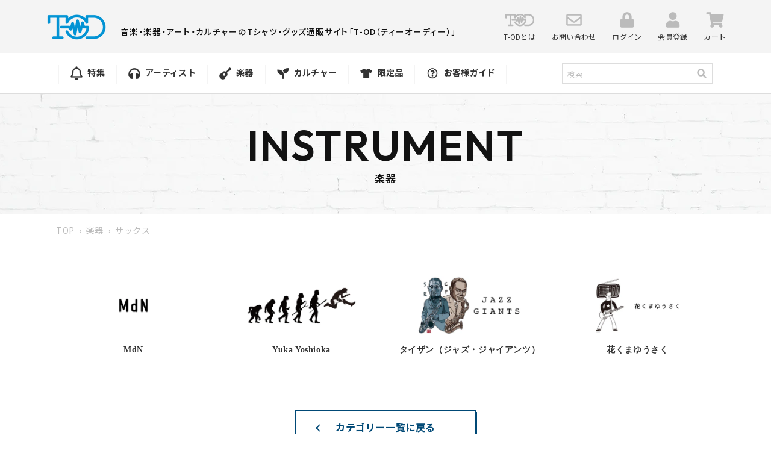

--- FILE ---
content_type: text/css
request_url: https://t-od.jp/cdn/shop/t/5/assets/component-collection-hero.css?v=164006944451254561471646816043
body_size: 491
content:
/** Shopify CDN: Minification failed

Line 73:19 "+" can only be used as an infix operator, not a prefix operator

**/
.collection-hero__inner {
  display: flex;
  flex-direction: column;
  margin-bottom: 2rem;
  padding-left: 0;
  padding-right: 0;
}

.collection-hero--with-image .collection-hero__inner {
  margin-bottom: 0;
  margin-top: -20px;
}

.collection-hero__text-wrapper {
  flex-basis: 100%;
  color:#000;
  font-weight: 500;
}

@media screen and (min-width: 750px) {
  .collection-hero {
    padding: 0;
  }

  .collection-hero__text-wrapper {
    flex-basis: 100%;
    color:#000;
    font-weight: normal;
    max-width: 70%;
    margin: 4rem auto 4rem auto;
    font-size: 1.2rem;
  }

  .collection-hero__inner {
    align-items: center;
    flex-direction: row;
    padding-bottom: 0;
    margin: auto auto 4rem auto;
    justify-content: center;
    margin-top: -20px;
    margin-bottom: 69px;
    background-color: #fafafa;
  }
}

.collection-hero__title {
  margin: 5rem 0 0;
}

.collection-hero__title + .collection-hero__description {
  margin-top: 1.5rem;
  font-size: 1.6rem;
  line-height: 1.5;
}

.collection-hero__description {
  max-width: 100%;
  text-align: left;
  font-size: 16px;
}

@media screen and (min-width: 750px) {
  .collection-hero{
    width: 100%;
  }

  .collection-hero.collection-hero--with-image {
    padding: calc( + var(--page-width-margin)) 0
      calc(4rem + var(--page-width-margin));
  }

  .collection-hero__title + .collection-hero__description {
    font-size: 1.8rem;
    margin-top: 2rem;
  }

  .collection-hero--with-image .collection-hero__inner {
    padding-bottom: 0;
    margin-top: -20px;
    margin-bottom: 69px;
    background-color: #fafafa;
    max-width: 100vw;
  }

  .collection-hero__description {
    max-width: 100%;
    text-align: justify;
  }

  .caption-with-letter-spacing{
    font-size: 14px;
  }

  .card-information__text{
    font-size: 16px;
  }

    /*(税込)表記*/
  .price-item span.include-tax{
    font-size: 1.3rem;
  }
}

.collection-hero--with-image .collection-hero__title {
  margin: 0;
}

.collection-hero--with-image .collection-hero__text-wrapper {
  padding: 3rem;
}

@media screen and (max-width: 749px) {
  .collection-hero__image-container {
   /*height: 20rem;*/
  }
}

@media screen and (min-width: 750px) {
  .collection-hero--with-image .collection-hero__text-wrapper {
    padding: 0;
    flex-basis: 80%;
  }

  .collection-hero__image-container {
    align-self: stretch;
    flex: 1 0 50%;
    margin-left: auto;
    min-height: 350px;
  }
}

@media screen and (max-width: 750px) {
  .collection-hero__inner {
    align-items: center;
    flex-direction: row;
    padding-bottom: 0;
    margin: auto auto 4rem auto;
    justify-content: center;
    background-color: #fafafa;
  }

  .caption-with-letter-spacing{
    font-size: 14px;
  }

  .card-information__text{
    font-size: 16px;
  }
}

@media screen and (min-width: 750px) {
  .page-width-display{
    max-width: 1126px;
  }

  .card-information-title{
    font-size: 16px;
  }

  .visually-span{
    color: #333333;
    font-weight: bold;
  }
}

.first-collection-width {
  max-width: 1126px;
  width: 100%;
  margin: 0 auto;
}

.first-collection-title {
  text-align: center;
  margin-bottom: 50px;
  font-size: 20px;
}

.first-category-list{
  width: 100%;
  margin: 0 auto;
  padding-bottom: 60px;
  display: flex;
  flex-wrap: wrap;
  justify-content: flex-start;
}

.first-category-item{
  width: 33.33%;
  margin-bottom: 40px;
  position: relative;
  padding: 0 15px;
}

.first-category-box{
  position: relative;
  display: flex;
  align-items: center;
}

div.first-category-box::before{
  position: absolute;
  content: "";
  border-bottom: solid 1.9px #585858 !important;
  width: 91%;
  left: 9%;
  bottom: 0;
}

div.first-category-box::after{
  position: absolute;
  content: "";
  right: 5%;
  width: 0.4em;
  height: 0.4em;
  transform: translateY(-50%) rotate(45deg);
  border-right: 2px solid currentColor;
  border-top: 2px solid currentColor;
  margin-top: 1rem;
}

.first-category-title{
    font-size: 18px;
    font-family:'Gill Sans', 'Gill Sans MT', Calibri, 'Trebuchet MS', sans-serif ;
    font-weight: bold;
    color: #333333;
}

.first-category-item img{
    width: 18%;
    align-self: stretch;
}

.first-category-content{
    padding-left: 5%;
    width: 75%;
}

@media screen and (max-width: 750px) {
  .first-category-list{
    display: block;
  }

  .first-category-item{
    width: 100%;
    margin-bottom: 6vw;
  }

  .first-category-box{
    display: flex;
    align-items: center;
  }

  div.first-category-box::after{
    position: absolute;
    width: 0.4em;
    height: 0.4em;
    transform: translateY(-50%) rotate(45deg);
    border-right: 2px solid currentColor;
    border-top: 2px solid currentColor;
    content: "";
    margin-top: 1rem;
    left: calc(100% / 1.1);
  }

  .first-category-item img{
    width: 20%;
    align-self: stretch;
  }

  .first-category-title{
    font-size: 16px;
    font-family:'Gill Sans', 'Gill Sans MT', Calibri, 'Trebuchet MS', sans-serif ;
    font-weight: bold;
    color: #333333;
  }
}

@media screen and (max-width: 640px) {
  .first-category-box{
      display: flex;
      align-items: center;
      width: 100%;
  }

  div.first-category-box::after{
    position: absolute;
    width: 0.4em;
    height: 0.4em;
    transform: translateY(-50%) rotate(45deg);
    border-right: 2px solid currentColor;
    border-top: 2px solid currentColor;
    content: "";
    margin-top: 1rem;
    left: calc(100% / 1.1);
  }

  .first-category-item img{
    width: 20%;
    align-self: stretch;
  }
}

/*矢印とタイトルフォント*/
@media screen and (max-width: 376px) {
  div.first-category-box::after{
    position: absolute;
    width: 0.4em;
    height: 0.4em;
    transform: translateY(-50%) rotate(45deg);
    border-right: 2px solid currentColor;
    border-top: 2px solid currentColor;
    content: "";
    margin-top: 1rem;
    left: calc(100% / 1.1);
  }
}
/*矢印とタイトルフォント*/


--- FILE ---
content_type: text/javascript;charset=UTF-8
request_url: https://log1.mobylog.jp/msb.php?ktr_site=500738&ktr_atime=1770054846367
body_size: 61
content:
__getSessionValue({"sid":"59b9aed1470a34745d7b0cf047b1a400"})